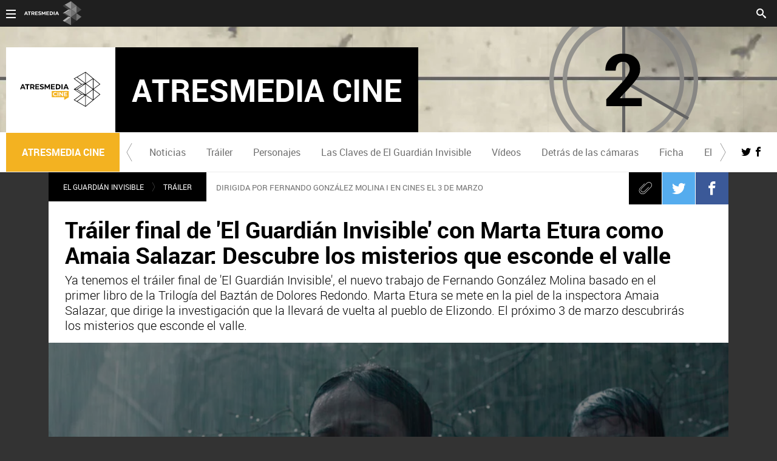

--- FILE ---
content_type: text/html; charset=UTF-8
request_url: https://cine.atresmedia.com/peliculas/el-guardian-invisible/trailer/trailer-final-guardian-invisible-marta-etura-como-amaia-salazar-descubre-misterios-que-esconde-valle_20170102587501df0cf211d2aa1eaff6.html
body_size: 15354
content:
<!DOCTYPE html>
<html lang="es" prefix="og: http://ogp.me/ns#" fb: http://ogp.me/ns/fb# article: http://ogp.me/ns/article#">
<head>



<meta charset="UTF-8"/>
<title>Tráiler final de &#39;El Guardián Invisible&#39; con Marta Etura como Amaia Salazar: Descubre los misterios que esconde el valle  | ATRESMEDIA CINE</title>
<meta name="title" content="Tráiler final de &#39;El Guardián Invisible&#39; con Marta Etura como Amaia Salazar: Descubre los misterios que esconde el valle  | ATRESMEDIA CINE"> 
<meta name="description" content="Ya tenemos el tráiler final de &#39;El Guardián Invisible&#39;, el nuevo trabajo de Fernando González Molina basado en el primer libro de la Trilogía del Baztán de Dolores Redondo. Marta Etura se mete en la piel de Amaia Salazar. La inspectora tendrá que resolver el caso. Tiene disciplina, conocimiento, pero sobre todo tiene instinto. Tendrá que volver al origen para poder ver las cosas con claridad. El próximo 3 de marzo descubrirás los misterios que esconde el valle. "/>
<link rel="canonical" href="https://cine.atresmedia.com/peliculas/el-guardian-invisible/trailer/trailer-final-guardian-invisible-marta-etura-como-amaia-salazar-descubre-misterios-que-esconde-valle_20170102587501df0cf211d2aa1eaff6.html" >
<link rel="amphtml" href="https://amp-cine.atresmedia.com/peliculas/el-guardian-invisible/trailer/trailer-final-guardian-invisible-marta-etura-como-amaia-salazar-descubre-misterios-que-esconde-valle_20170102587501df0cf211d2aa1eaff6.html"/>
<meta name="robots" content="index, follow, max-image-preview:large" />
<meta name="DC.date.issued" content="2017-01-02T11:03:22+01:00"/>
<meta name="date" content="2017-01-02T11:03:22+01:00"/>
<meta property="article:modified_time" content="2017-01-02T11:03:22+01:00"/>
<meta property="article:published_time" content="2017-01-02T11:03:22+01:00"/>
<meta property="article:publisher" content="https://www.facebook.com/Atresmediacine" />
<meta property="og:type" content="article" />
<meta property="og:title" content="Tráiler final de &#39;El Guardián Invisible&#39; con Marta Etura como Amaia Salazar: Descubre los misterios que esconde el valle "/>	
<meta property="og:description" content="Ya tenemos el tráiler final de &#39;El Guardián Invisible&#39;, el nuevo trabajo de Fernando González Molina basado en el primer libro de la Trilogía del Baztán de Dolores Redondo. Marta Etura se mete en la piel de Amaia Salazar. La inspectora tendrá que resolver el caso. Tiene disciplina, conocimiento, pero sobre todo tiene instinto. Tendrá que volver al origen para poder ver las cosas con claridad. El próximo 3 de marzo descubrirás los misterios que esconde el valle. "/>
<meta property="og:url" content="https://cine.atresmedia.com/peliculas/el-guardian-invisible/trailer/trailer-final-guardian-invisible-marta-etura-como-amaia-salazar-descubre-misterios-que-esconde-valle_20170102587501df0cf211d2aa1eaff6.html"/>
<meta property="og:image" content="https://fotografias-cine.atresmedia.com/clipping/cmsimages02/2017/01/02/3F4F3028-E305-4220-8DFB-3216087EE9A2/69.jpg"/>
<meta property="og:image:type" content="image/jpeg" />
<meta property="og:image:width" content="1280" />
<meta property="og:image:height" content="720" />
<meta property="og:locale" content="es_ES" />
<meta property="og:site_name" content="AtresMediaCine"/>
<meta name="twitter:card" content="summary_large_image">
<meta name="twitter:image" content="https://fotografias-cine.atresmedia.com/clipping/cmsimages02/2017/01/02/3F4F3028-E305-4220-8DFB-3216087EE9A2/69.jpg" />
<meta name="twitter:site" content="atresmediacine">
<meta property="article:section" content="Películas "/>
<meta property="article:tag" content="Manolo Solo"/>
<meta property="article:tag" content="Carlos Librado"/>
<meta property="article:tag" content="Making of"/>
<meta property="article:tag" content="Entrevista"/>
<meta property="article:tag" content="Miquel Fernández"/>
<meta property="article:tag" content="Mikel Losada"/>
<meta property="article:tag" content="El guardián invisible"/>
<meta property="article:tag" content="Nené"/>
<meta property="article:tag" content="Pedro Casablanc"/>
<meta property="article:tag" content="best seller"/>
<meta property="article:tag" content="paco tous"/>
<meta property="article:tag" content="Marta Etura"/>
<meta property="article:tag" content="thriller"/>
<meta property="article:tag" content="Dolores Redondo"/>
<meta property="article:tag" content="Patricia López"/>
<meta property="article:tag" content="clip de la película"/>
<meta property="article:tag" content="Especiales"/>
<meta property="article:tag" content="La trilogía del Baztán"/>
<meta property="article:tag" content="exclusivo"/>
<meta property="article:tag" content="Ramón Barea"/>
<meta property="article:tag" content="Susi Sánchez"/>
<meta property="article:tag" content="Francesc Orella"/>
<meta property="article:tag" content="Vídeos"/>
<meta property="article:tag" content="Quique Gago"/>
<meta property="article:tag" content="Elvira Mínguez"/>
<meta property="article:tag" content="Itziar Aizpuru"/>
<meta property="article:tag" content="Fernando González Molina"/>
<meta property="article:tag" content="Madrid"/>
<meta property="article:tag" content="Navarra"/>
<meta http-equiv="X-UA-Compatible" content="IE=edge,chrome=1"/>
<meta name="pageRender" content="Tue Jul 06 12:40:31 CEST 2021"/>
<meta name="viewport" content="width=device-width, initial-scale=1"/>
<!-- Metadatos métricas -->
<meta name="serie-programa" content=""/>
<meta name="tipo-contenido" content="Entretenimiento"/>
<meta name="lang" content="es">
<meta name="organization" content="AtresMediaCine" />
<!-- <meta http-equiv="Refresh" content="900"> -->
<script type="text/javascript"> 
	 setInterval(function() {
	   window.location.reload(); 
	 }, 900*1000);
</script>

<meta name="theme-color" content="#ff5300">

<!-- Carga de Favicon -->
<link rel="apple-touch-icon" sizes="57x57" href="/public/img/verticales/atresmedia_cine/apple-touch-icon-57x57.png">
<link rel="apple-touch-icon" sizes="60x60" href="/public/img/verticales/atresmedia_cine/apple-touch-icon-60x60.png">
<link rel="apple-touch-icon" sizes="72x72" href="/public/img/verticales/atresmedia_cine/apple-touch-icon-72x72.png">
<link rel="apple-touch-icon" sizes="76x76" href="/public/img/verticales/atresmedia_cine/apple-touch-icon-76x76.png">
<link rel="apple-touch-icon" sizes="114x114" href="/public/img/verticales/atresmedia_cine/apple-touch-icon-114x114.png">
<link rel="apple-touch-icon" sizes="120x120" href="/public/img/verticales/atresmedia_cine/apple-touch-icon-120x120.png">
<link rel="apple-touch-icon" sizes="144x144" href="/public/img/verticales/atresmedia_cine/apple-touch-icon-144x144.png">
<link rel="apple-touch-icon" sizes="152x152" href="/public/img/verticales/atresmedia_cine/apple-touch-icon-152x152.png">
<link rel="apple-touch-icon" sizes="180x180" href="/public/img/verticales/atresmedia_cine/apple-touch-icon-180x180.png">
<link rel="icon" type="image/png" href="/public/img/verticales/atresmedia_cine/favicon-32x32.png" sizes="32x32">
<link rel="icon" type="image/png" href="/public/img/verticales/atresmedia_cine/android-chrome-192x192.png" sizes="192x192">
<link rel="icon" type="image/png" href="/public/img/verticales/atresmedia_cine/favicon-96x96.png" sizes="96x96">
<link rel="icon" type="image/png" href="/public/img/verticales/atresmedia_cine/favicon-16x16.png" sizes="16x16">
<link rel="mask-icon" href="/public/img/verticales/atresmedia_cine/safari-pinned-tab.svg" color="#5bbad5">
<link rel="shortcut icon" href="/public/img/verticales/atresmedia_cine/favicon.ico">
<meta name="msapplication-TileImage" content="/mstile-144x144.png">

<!--TAGS VERIFICADORES-->
<meta name="google-site-verification" content="VLHfX-MQZKK3w-THWLc2fLxK0IIlf2eIOkOII6MWiNc" />
<meta name="google-site-verification" content="dfHMbNaDP-zKnX3ZZQzhHTHYAZLeT9mRhNzouOvf7fA" />
<meta name="y_key" content="8f9e10c7bca1e10c" />
<meta name="msvalidate.01" content="DDBC2D36D801A1BEEF59505F4B1610AF" />
<meta name="alexaVerifyID" content="dxokSiRchRiSVONySe4tHAeoWQc" />

<meta name="site-name" content="AtresMediaCine"/>
<meta name="tipo-pagina" content="contenido"/>
<meta name="error" content="false" />
<script type="application/ld+json">
{
	"@context": "https://schema.org",
	"@type": "NewsArticle",
	"mainEntityOfPage": {
		"@type": "WebPage",
		"@id": "https:\/\/cine.atresmedia.com\/peliculas\/el-guardian-invisible\/trailer\/trailer-final-guardian-invisible-marta-etura-como-amaia-salazar-descubre-misterios-que-esconde-valle_20170102587501df0cf211d2aa1eaff6.html"},
	"url": "https:\/\/cine.atresmedia.com\/peliculas\/el-guardian-invisible\/trailer\/trailer-final-guardian-invisible-marta-etura-como-amaia-salazar-descubre-misterios-que-esconde-valle_20170102587501df0cf211d2aa1eaff6.html",
	"headline": "Tráiler final de 'El Guardián Invisible' con Marta Etura como Amaia Salazar: Descubre los misterios que escond",
	"alternativeHeadline": "Tráiler final de &#39;El Guardián Invisible&#39; con Marta Etura como Amaia Salazar: Descubre los misterios que esconde el valle ",
	"description": "Ya tenemos el tráiler final de &#39;El Guardián Invisible&#39;, el nuevo trabajo de Fernando González Molina basado en el primer libro de la Trilogía del Baztán de Dolores Redondo. Marta Etura se mete en la piel de Amaia Salazar. La inspectora tendrá que resolver el caso. Tiene disciplina, conocimiento, pero sobre todo tiene instinto. Tendrá que volver al origen para poder ver las cosas con claridad. El próximo 3 de marzo descubrirás los misterios que esconde el valle. ",
	"articleBody": "El director de la exitosa adaptación &#39;Palmeras en la Nieve&#39;, Fernando González Molina, vuelve a dar vida en la gran pantalla a un esperado éxito literario: la Trilogía del Baztán de Dolores Redondo. &#39;El Guardián Invisible&#39; cuenta con un reparto encabezado por Marta Etura, Elvira Mínguez, Carlos Librado, Francesc Orella, Itziar Aizpuru, Benn Northover, Patricia López, Mikel Losada, Miquel Fernández, Quique Gago, Pedro Casablanc, Paco Tous, Ramón Barea, Manolo Solo, Colin McFarlane y Susi Sánchez. En este tráiler final un halo de misterio envuelve a Marta Etura y la familia Salazar. La película es una producción de Atresmedia Cine, Nostromo Pictures y El Guardián Invisible AIE en coproducción con Nadcon y con la participación de Atresmedia y llegará a los cines españoles el 3 de marzo de 2017 de la mano de DeAPlaneta. ASÍ ES &#39;EL GUARDIÁN INVISIBLE&#39; En los márgenes del río Baztán, en el valle de Navarra, aparece el cuerpo desnudo de una adolescente en una circunstancia que lo relaciona con un asesinato ocurrido un mes atrás... La inspectora Amaia Salazar dirige la investigación que la llevará de vuelta al pueblo de Elizondo, donde ella creció y del que ha tratado de huir toda su vida. Enfrentada con las complicadas derivaciones del caso y sus propios fantasmas, la investigación de Amaia es una carrera contrarreloj para dar con un implacable asesino, en una tierra fértil en supersticiones y brujería...",
  	"datePublished": "2017-01-02T11:03:22+01:00",
  	"dateModified": "2017-01-02T11:03:22+01:00",
		"articleSection":{
    	"@list":[
            "El Guardián Invisible ",
            "Tráiler"]},
	"keywords": [
		"Manolo Solo",
		"Carlos Librado",
		"Making of",
		"Entrevista",
		"Miquel Fernández",
		"Mikel Losada",
		"El guardián invisible",
		"Nené",
		"Pedro Casablanc",
		"best seller",
		"paco tous",
		"Marta Etura",
		"thriller",
		"Dolores Redondo",
		"Patricia López",
		"clip de la película",
		"Especiales",
		"La trilogía del Baztán",
		"exclusivo",
		"Ramón Barea",
		"Susi Sánchez",
		"Francesc Orella",
		"Vídeos",
		"Quique Gago",
		"Elvira Mínguez",
		"Itziar Aizpuru",
		"Fernando González Molina",
		"Madrid",
   		"Navarra"],
   	"publisher": {
	    "@type": "Organization",	    
		"name":"AtresMediaCine",
		"sameAs":[
				"https://www.facebook.com/Atresmediacine/",
				"https://twitter.com/atresmediacine",
				"https://www.youtube.com/playlist?list=PLe9cEKbY_T6TQyIyZSYMomM7dcUmBlHTy"],
		"logo": {
			"@type": "ImageObject",
			"url": "http:\/\/cine.atresmedia.com\/public\/img\/atresmedia_cine-amp.png",
				"width": 600,
				"height": 60
			}
  	},
  	"author": {
			"@type": "Person",
			"name": "Atresmedia Cine I @atresmediacine"
  	},
		"video": {
			"@type": "VideoObject",
			"name": "Tráiler final de &#39;El Guardián Invisible&#39; con Marta Etura como Amaia Salazar: Descubre los misterios que esconde el valle ",
			"description": "Ya tenemos el tráiler final de &#39;El Guardián Invisible&#39;, el nuevo trabajo de Fernando González Molina basado en el primer libro de la Trilogía del Baztán de Dolores Redondo. Marta Etura se mete en la piel de Amaia Salazar. La inspectora tendrá que resolver el caso. Tiene disciplina, conocimiento, pero sobre todo tiene instinto. Tendrá que volver al origen para poder ver las cosas con claridad. El próximo 3 de marzo descubrirás los misterios que esconde el valle. ",
			"thumbnailUrl": "https:\/\/fotografias-cine.atresmedia.com\/clipping\/cmsimages02\/2017\/01\/02\/3F4F3028-E305-4220-8DFB-3216087EE9A2\/69.jpg",
			"uploadDate": "2017-01-02T11:03:22+01:00",
			"duration": "PT141.184000S",
			"publisher": {
			"@type": "Organization",
				"name": "AtresMediaCine",
				"logo": {
					"@type": "ImageObject",
			  		"url": "http:\/\/cine.atresmedia.com\/public\/img\/atresmedia_cine-amp.png",
			      	"width": 600,
					"height": 60
				}
			},
			"contentUrl": "https:\/\/dpvclip.antena3.com\/\/mp_series1\/2017\/01\/02\/01005.mp4",
			"embedUrl": "https:\/\/cine.atresmedia.com\/embed\/trailer-final-guardian-invisible-marta-etura-como-amaia-salazar-descubre-misterios-que-esconde-valle\/video\/24\/2017\/01\/02\/587501db7ed1a82e130d159d"
		},
	 	"image": {
	    	"@type": "ImageObject",
	    	"url": "https:\/\/fotografias-cine.atresmedia.com\/clipping\/cmsimages02\/2017\/01\/02\/3F4F3028-E305-4220-8DFB-3216087EE9A2\/69.jpg",
	      	"width": 1280,
	      	"height": 720
	  	},
    "speakable":{
        "@type":"SpeakableSpecification",
        "xpath":[
            "/html/head/title",
            "/html/head/meta[@name='description']/@content"
         ]
    }
}
</script>

<script type="application/ld+json">
{
  "@context": "http://schema.org",
  "@type": "BreadcrumbList",
    "itemListElement": [
	{
	    "@type": "ListItem",
	    "position": 1,
	    "name": "Atresmedia Cine",
	    "item": "https:\/\/cine.atresmedia.com\/"
	},
	{
	    "@type": "ListItem",
	    "position": 2,
	    "name": "Películas ",
	    "item": "https:\/\/cine.atresmedia.com\/peliculas\/"
	},
	{
	    "@type": "ListItem",
	    "position": 3,
	    "name": "El Guardián Invisible ",
	    "item": "https:\/\/cine.atresmedia.com\/peliculas\/el-guardian-invisible\/"
	},
	{
	    "@type": "ListItem",
	    "position": 4,
	    "name": "Tráiler",
	    "item": "https:\/\/cine.atresmedia.com\/peliculas\/el-guardian-invisible\/trailer\/"
	},
  	{
  		"@type": "ListItem",
	    "position": 5,
	    "name": "Tráiler final de &#39;El Guardián Invisible&#39; con Marta Etura como Amaia Salazar: Descubre los misterios que esconde el valle ",
	    "item": "https:\/\/cine.atresmedia.com\/peliculas\/el-guardian-invisible\/trailer\/trailer-final-guardian-invisible-marta-etura-como-amaia-salazar-descubre-misterios-que-esconde-valle_20170102587501df0cf211d2aa1eaff6.html"
  	}]
}
</script>
<script type="application/ld+json">
{
	"@context":"https://schema.org",
	"@type":"NewsMediaOrganization",
	"url":"https:\/\/cine.atresmedia.com\/",
	"name":"AtresMediaCine",
	"sameAs":[
		"https://www.facebook.com/Atresmediacine/",
		"https://twitter.com/atresmediacine",
		"https://www.youtube.com/user/atresmediacine"],
	"ethicsPolicy":"https:\/\/cine.atresmedia.com\/public\/legal\/politica-proteccion-datos-privacidad.html",
	"legalName":"Atresmedia Corporación de Medios de Comunicación, S.A.",
	"address":"Isla Graciosa 13",
	"foundingLocation":"Madrid"
}  
</script>

<script type="application/ld+json">[
   {
      "@context": "https://schema.org/",
      "@type": "SiteNavigationElement",
       "url": "https:\/\/cine.atresmedia.com\/peliculas\/el-guardian-invisible\/noticias",
      "name": "Noticias"
  	},
   {
      "@context": "https://schema.org/",
      "@type": "SiteNavigationElement",
       "url": "https:\/\/cine.atresmedia.com\/peliculas\/el-guardian-invisible\/trailer",
      "name": "Tráiler"
  	},
   {
      "@context": "https://schema.org/",
      "@type": "SiteNavigationElement",
       "url": "https:\/\/cine.atresmedia.com\/peliculas\/el-guardian-invisible\/personajes",
      "name": "Personajes"
  	},
   {
      "@context": "https://schema.org/",
      "@type": "SiteNavigationElement",
       "url": "https:\/\/cine.atresmedia.com\/peliculas\/el-guardian-invisible\/claves-de-el-guardian-invisible",
      "name": "Las Claves de El Guardián Invisible "
  	},
   {
      "@context": "https://schema.org/",
      "@type": "SiteNavigationElement",
       "url": "https:\/\/cine.atresmedia.com\/peliculas\/el-guardian-invisible\/videos",
      "name": "Vídeos"
  	},
   {
      "@context": "https://schema.org/",
      "@type": "SiteNavigationElement",
       "url": "https:\/\/cine.atresmedia.com\/peliculas\/el-guardian-invisible\/detras-de-las-camaras",
      "name": "Detrás de las cámaras"
  	},
   {
      "@context": "https://schema.org/",
      "@type": "SiteNavigationElement",
       "url": "https:\/\/cine.atresmedia.com\/peliculas\/el-guardian-invisible\/ficha",
      "name": "Ficha"
  	},
   {
      "@context": "https://schema.org/",
      "@type": "SiteNavigationElement",
       "url": "https:\/\/cine.atresmedia.com\/peliculas\/el-guardian-invisible",
      "name": "El Guardián Invisible "
  	}]
</script>
<link rel="stylesheet" href="https://static-cine.atresmedia.com/css/style2.css">
<link rel="stylesheet" href="https://static-cine.atresmedia.com/css/v_atresmedia_cine/skin2.css">
<script type="text/javascript">
	var staticDomain = 'https://static-cine.atresmedia.com/';	
	var comunidadDomain = 'https://comunidad.atresmediacine.com/';
	var jsDomain = 'https://cdnjs.atresmedia.com/atresmedia-js/latest/';
	var cmpLoadCallbacks = [];
	window.SITE_ID = 81327;
  	window.PAGE_ID = 0;
	document.domain = 'atresmedia.com';
	
</script>
<!-- pageview_candidate -->

<script src="https://tv.sibbo.net/v2/clients/atresmedia/pro/sibbo-cmp-core.js" charset="utf-8"></script>

<div class="sas-container" data-format="35214"></div>
	
<div class="sas-container" data-format="43352"></div>
  <script>if(window){let w=function(n){window.jQueryCallbacks.push(n)};var i=w;window.jQueryCallbacks=[],window.$=function(n){return typeof n=="function"&&w(n),{ready:w}},window.jQuery=window.$,window.$.ajax=function(...n){w(()=>window.$.ajax(...n))}}
</script>
  
<script type="module" src="https://cdnjs.atresmedia.com/load/webapp/www-entries/main.Bb7-Y4xk8M9YG2yI.js" defer></script>
<script type="module" src="https://cdnjs.atresmedia.com/load/webapp/www-entries/no-site.C8fh56_7Y7Be6u8E.js" defer></script>
  

<!-- DTM  *** new -->
<script src="//assets.adobedtm.com/f3257b54648f/0a102682e791/launch-a7548e537628.min.js" async></script>



<script>
	var sp = "695085,696942,697510,710342";
</script>
	<script>
		$.ajax({
	  		url: "https://hits-cine.atresmedia.com/cine//587501df0cf211d2aa1eaff6/2/"+sp+"/",
	  		dataType: "jsonp"
		});
	</script>
</head>


<body class="verticales  pagina-interior   peliculas el-guardian-invisible trailer">

<header class="header-principal header-verticales">
    <!-- Animations and background -->
    <div class="background-animated"></div>
    
    <nav class="navbar container row navbar-default" role="navigation">
     
        <div class="navbar-header" >
            <img loading="lazy" class="logo-atresmedia" src="/public/img/atresmedia-television.svg" alt="Atresmedia" width="100" itemprop="logo">
            <button type="button" class="navbar-toggle collapsed" role="button" aria-expanded="false">
                <span class="sr-only">Desplegar navegación</span>
                <div class="b-menu"><div class="icon"></div></div>
            </button>
                <h1 class="seccion">
                    <a class="navbar-brand" title="Atresmedia Cine" href="/" itemprop="url">
                        <img loading="lazy" src="/public/img/verticales/atresmedia_cine/atresmedia_cine.svg" alt="" itemprop="logo">
                        <span>Atresmedia Cine</span>
                    </a>
                </h1>
        </div><!-- navbar-header -->
        <div class="box-menu" role="menu">
            <div class="menu">
                 
                 <ul class="nav navbar-nav nav-tertiary">
    <li class="search">
         
    <form class="navbar-form" method="get" action="/buscador-site/index.html">
        <input id="search" class="input-text" type="text" name="q" value="" placeholder="Buscar..." />
        <label for="search"><span class="text">Buscar</span><span class="icon-search"></span></label>
        <input class="search-button" type="submit" value="Buscar" />       
    </form>
    </li>
    <li class="login" data-mod="a3mod_login" data-theme="simple"></li>
</ul>
                 
               <div class="nav navbar-nav channels" role="menubar"> <div class="container row"> <a href="#" class="dropdown-toggle tit" data-toggle="dropdown" aria-expanded="false"> <div class="b-menu"> <div class="icon"></div> </div> <img loading="lazy" id="logo-atresmedia" src="/public/img/grupo-atresmedia.svg" alt="Atresmedia" width="100" /><span class="icon-direction-right"></span> </a> <div class="list-atresmedia" aria-hidden="true" aria-label="submenu"> <h2 role="link">LA RED DE <strong>ATRESMEDIA</strong><span class="icon-direction-left"></span></h2> <div data-mod="channels"> <dl data-mod="tv-radio"> <dt>CANALES TV Y RADIO</dt> <dd><a rel="me" title="Antena 3" href="https://www.antena3.com/" class="antena3" role="menuitem">Antena 3</a></dd> <dd><a rel="me" title="laSexta" href="https://www.lasexta.com/" class="lasexta" role="menuitem">laSexta</a></dd> <dd><a rel="me" title="Neox" href="https://neox.atresmedia.com/" class="neox" role="menuitem">Neox</a></dd> <dd><a rel="me" title="Nova" href="https://nova.atresmedia.com/" class="nova" role="menuitem">Nova</a></dd> <dd><a rel="me" title="Mega" href="https://mega.atresmedia.com/" class="mega" role="menuitem">Mega</a></dd> <dd><a rel="me" title="Atreseries" href="https://atreseries.atresmedia.com/" class="atreseries" role="menuitem">Atreseries</a></dd> <dd><a rel="me" title="Onda Cero" href="https://www.ondacero.es/" class="ondacero" role="menuitem">Onda Cero</a></dd> <dd><a rel="me" title="Europa FM" href="https://www.europafm.com/" class="europafm" role="menuitem">Europa FM</a></dd> <dd><a rel="me" title="Melodía FM" href="https://www.melodia-fm.com/" class="melodiafm" role="menuitem">Melodía FM</a></dd> <dd><a rel="me" title="Atresplayer" href="https://www.atresplayer.com/" class="atresplayer" role="menuitem">Atresplayer</a></dd> <dd><a rel="me" title="Flooxer" href="https://www.flooxer.com/" class="flooxer" role="menuitem">Flooxer</a></dd> </dl> <dl data-mod="verticales"> <dt>VERTICALES</dt> <dd><a rel="me" title="Novamás" href="https://www.antena3.com/novamas/" class="novamas" role="menuitem">Novamás</a></dd> <dd><a rel="me" title="Objetivo tv" href="https://www.antena3.com/objetivotv/" class="objetivo-tv" role="menuitem">Objetivo tv</a></dd> <dd><a rel="me" title="TecnoXplora" href="https://www.lasexta.com/tecnologia-tecnoxplora/" class="tecnoexplora" role="menuitem">TecnoXplora</a></dd> <dd><a rel="me" title="Centímetros Cúblicos" href="https://www.lasexta.com/motor/" class="centimetros-cubicos" role="menuitem">Centímetros Cúblicos</a></dd> <dd><a rel="me" title="Viajestic" href="https://www.lasexta.com/viajestic/" class="viajestic" role="menuitem">Viajestic</a></dd> <dd><a rel="me" title="Neox Kidz" href="https://www.neoxkidz.com/" class="neox-kidz" role="menuitem">Neox Kidz</a></dd> <dd><a rel="me" title="Crea Lectura" href="https://compromiso.atresmedia.com/crea-lectura/" class="crea-lectura" role="menuitem">Crea Lectura</a></dd> <dd><a rel="me" title="Flooxer Now" href="https://www.flooxernow.com/" class="flooxer-now" role="menuitem">Flooxer Now</a></dd> <dd><a rel="me" title="Hablando en Plata" href="https://www.hablandoenplata.es/" class="hablandoenplata" role="menuitem">Hablando en Plata</a></dd> <dd><a rel="me" title="AhoraQuéLeo" href="https://www.lasexta.com/ahoraqueleo/" class="ahoraqueleo" role="menuitem">AhoraQuéLeo</a></dd> <dd><a rel="me" title="AhoraQuéSerie" href="https://www.lasexta.com/series/" class="ahoraqueserie" role="menuitem">AhoraQuéSerie</a></dd> </dl> <dl data-mod="corp"> <dt>CORPORATIVOS Y MÁS</dt> <dd><a rel="me" title="Área Corporativa" href="https://www.atresmedia.com/" class="corporativa" role="menuitem">Área Corporativa</a></dd> <dd><a rel="me" title="Accionistas e Inversores" href="https://www.atresmediacorporacion.com/" class="accionistas" role="menuitem">Accionistas e Inversores</a></dd> <dd><a rel="me" title="Atresmedia Publicidad" href="https://www.atresmediapublicidad.com/" class="a3-publicidad" role="menuitem">Atresmedia Publicidad</a></dd> <dd><a rel="me" title="Ventas Internacionales" href="https://international-sales-atresmedia.com/" class="ventas-internacionales" role="menuitem">Ventas Internacionales</a></dd> <dd><a rel="me" title="Oficina de Prensa" href="https://www.atresmedia.com/prensa/" class="oficina-prensa" role="menuitem">Oficina de Prensa</a></dd> <dd><a rel="me" title="Atresmedia Cine" href="https://cine.atresmedia.com/" class="a3-cine" role="menuitem">Atresmedia Cine</a></dd> <dd><a rel="me" title="Ponle Freno" href="https://compromiso.atresmedia.com/ponlefreno/" class="ponle-freno" role="menuitem">Ponle Freno</a></dd> <dd><a rel="me" title="Fundación Atresmedia" href="https://fundacion.atresmedia.com/" class="fundacion" role="menuitem">Fundación Atresmedia</a></dd> <dd><a rel="me" title="Objetivo Bienestar" href="https://www.atresmedia.com/objetivo-bienestar/" class="objetivo-bienestar" role="menuitem">Objetivo Bienestar</a></dd> <dd><a rel="me" title="Objetivo Bienestar Junior" href="https://www.atresmedia.com/objetivo-bienestar/junior/" class="objetivo-bienestar-j" role="menuitem">Objetivo Bienestar Junior</a></dd> <dd><a rel="me" title="Crea Cultura" href="https://compromiso.atresmedia.com/crea-cultura/" class="crea-cultura" role="menuitem">Crea Cultura</a></dd> <dd><a rel="me" title="Constantes y Vitales" href="https://www.lasexta.com/constantes-vitales/" class="constantes-vitales" role="menuitem">Constantes y Vitales</a></dd> <dd><a rel="me" title="Tolerancia Cero" href="https://compromiso.atresmedia.com/tolerancia-cero/" class="tolerancia-cero" role="menuitem">Tolerancia Cero</a></dd> <dd><a rel="me" title="Hazte Eco" href="https://compromiso.atresmedia.com/hazte-eco/" class="hazte-eco" role="menuitem">Hazte Eco</a></dd> <dd><a rel="me" title="Levanta la Cabeza" href="https://compromiso.atresmedia.com/levanta-la-cabeza/" class="levanta-la-cabeza" role="menuitem">Levanta la Cabeza</a></dd> <dd><a rel="me" title="Atresmedia Xperience" href="https://www.atresmedia.com/xperience-tour/" class="atresmedia-xperience" role="menuitem">Atresmedia Xperience</a></dd></dl></div></div></div></div>      
              
                 
            </div>
        </div> <!-- global-menu -->
    </nav>   
</header>
	    	
	<main>

	<div class="sas-container" data-format="35213"></div>
			<article class="module-interior" data-mod="atresmedia_module_interior">
	<section class="container-fluid">

<script type="application/ld+json">[
   {
      "@context": "https://schema.org/",
      "@type": "SiteNavigationElement",
       "url": "https://cine.atresmedia.com/peliculas/el-guardian-invisible/noticias",
      "name": "Noticias"
  	},
   {
      "@context": "https://schema.org/",
      "@type": "SiteNavigationElement",
       "url": "https://cine.atresmedia.com/peliculas/el-guardian-invisible/trailer",
      "name": "Tráiler"
  	},
   {
      "@context": "https://schema.org/",
      "@type": "SiteNavigationElement",
       "url": "https://cine.atresmedia.com/peliculas/el-guardian-invisible/personajes",
      "name": "Personajes"
  	},
   {
      "@context": "https://schema.org/",
      "@type": "SiteNavigationElement",
       "url": "https://cine.atresmedia.com/peliculas/el-guardian-invisible/claves-de-el-guardian-invisible",
      "name": "Las Claves de El Guardián Invisible "
  	},
   {
      "@context": "https://schema.org/",
      "@type": "SiteNavigationElement",
       "url": "https://cine.atresmedia.com/peliculas/el-guardian-invisible/videos",
      "name": "Vídeos"
  	},
   {
      "@context": "https://schema.org/",
      "@type": "SiteNavigationElement",
       "url": "https://cine.atresmedia.com/peliculas/el-guardian-invisible/detras-de-las-camaras",
      "name": "Detrás de las cámaras"
  	},
   {
      "@context": "https://schema.org/",
      "@type": "SiteNavigationElement",
       "url": "https://cine.atresmedia.com/peliculas/el-guardian-invisible/ficha",
      "name": "Ficha"
  	},
   {
      "@context": "https://schema.org/",
      "@type": "SiteNavigationElement",
       "url": "https://cine.atresmedia.com/peliculas/el-guardian-invisible",
      "name": "El Guardián Invisible "
  	}]
</script>
<section class="mod-menu-verticales">
    <section class="container row">
        <div class="col-xs-12 col-sm-12 col-md-12 col-lg-12">
         
            <div class="mod-menu seccion-vertical" aria-label="menú programas">
            	<div class="wrap-seccion-2">
	                <h1 class="seccion">
	                    <a class="navbar-brand" title="Atresmedia Cine" href="/" itemprop="url">
			                <img src="/public/img/verticales/atresmedia_cine/atresmedia_cine.svg" alt="" itemprop="logo">
			                <span>Atresmedia Cine</span>
			            </a>
	                </h1>
                </div>
                <div class="menu-carrusel">
                    <a href="#" class="icon-flecha-izq" role="button"></a>
                    <a href="#" class="icon-flecha-dcha" role="button"></a>
                     
                    <div class="contenedor-menu" role="menubar">
                        <ul>
				        			<li class="" role="menuitem">
				        				<a href="https://cine.atresmedia.com/peliculas/el-guardian-invisible/noticias"  title="Noticias">Noticias</a>
				        			</li>
				        			<li class="" role="menuitem">
				        				<a href="https://cine.atresmedia.com/peliculas/el-guardian-invisible/trailer"  title="Tráiler">Tráiler</a>
				        			</li>
				        			<li class="" role="menuitem">
				        				<a href="https://cine.atresmedia.com/peliculas/el-guardian-invisible/personajes"  title="Personajes">Personajes</a>
				        			</li>
				        			<li class="" role="menuitem">
				        				<a href="https://cine.atresmedia.com/peliculas/el-guardian-invisible/claves-de-el-guardian-invisible"  title="Las Claves de El Guardián Invisible ">Las Claves de El Guardián Invisible </a>
				        			</li>
				        			<li class="" role="menuitem">
				        				<a href="https://cine.atresmedia.com/peliculas/el-guardian-invisible/videos"  title="Vídeos">Vídeos</a>
				        			</li>
				        			<li class="" role="menuitem">
				        				<a href="https://cine.atresmedia.com/peliculas/el-guardian-invisible/detras-de-las-camaras"  title="Detrás de las cámaras">Detrás de las cámaras</a>
				        			</li>
				        			<li class="" role="menuitem">
				        				<a href="https://cine.atresmedia.com/peliculas/el-guardian-invisible/ficha"  title="Ficha">Ficha</a>
				        			</li>
				        			<li class="" role="menuitem">
				        				<a href="https://cine.atresmedia.com/peliculas/el-guardian-invisible"  title="El Guardián Invisible ">El Guardián Invisible </a>
				        			</li>
                        </ul>
                    </div>
                     
                </div>
                <ul class="menu-share">
                    <li><a rel="author" class="icon-twitter" href="https://twitter.com/atresmediacine" target="_blank" title="Programa en Twitter"></a></li>
                    <li><a rel="author" class="icon-facebook" href="https://www.facebook.com/Atresmediacine/" target="_blank" title="Programa en Facebook"></a></li>
                </ul>
            </div>
                 
        </div>
    </section>
</section>
	<section class="container row">
	<div class="col-xs-12 col-sm-12 col-md-12 col-lg-12 interior-12">
<nav class="breadcrumb" role="navigation">
	<ul data-mod="breadcrumb">	
				        <li><a title="El Guardián Invisible " href="https://cine.atresmedia.com/peliculas/el-guardian-invisible/">El Guardián Invisible </a></li>
		        <li><a title="Tráiler" href="https://cine.atresmedia.com/peliculas/el-guardian-invisible/trailer/">Tráiler</a></li>
	</ul>
</nav><p class="antetitulo" lang="es">DIRIGIDA POR FERNANDO GONZÁLEZ MOLINA I EN CINES EL 3 DE MARZO </p>
 
<!-- header artículo -->
<header>
	<!-- Redes sociales -->


	

<div class="tools-rrss">
    <ul>
        <li><a class="icon-clip" href="#"><span>Clip</span></a></li>
        <li>
        	<a class="icon-twitter" href="https://twitter.com/intent/tweet?original_referer=https://cine.atresmedia.com/peliculas/el-guardian-invisible/trailer/trailer-final-guardian-invisible-marta-etura-como-amaia-salazar-descubre-misterios-que-esconde-valle_20170102587501df0cf211d2aa1eaff6.html&text=Tr%C3%A1iler%20final%20de%20'El%20Guardi%C3%A1n%20Invisible'%20con%20Marta%20Etura%20como%20Amaia%20Salazar%3A%20Descubre%20los%20misterios%20que%20esconde%20el%20valle%20&url=https://cine.atresmedia.com/peliculas/el-guardian-invisible/trailer/trailer-final-guardian-invisible-marta-etura-como-amaia-salazar-descubre-misterios-que-esconde-valle_20170102587501df0cf211d2aa1eaff6.html&via=atresmediacine" title="Twitter" target="_blank"><span>Twitter</span></a>
        </li>
        <li>
        	<a class="icon-facebook" href="https://www.facebook.com/dialog/share?app_id=364790352016&href=https://cine.atresmedia.com/peliculas/el-guardian-invisible/trailer/trailer-final-guardian-invisible-marta-etura-como-amaia-salazar-descubre-misterios-que-esconde-valle_20170102587501df0cf211d2aa1eaff6.html" title="Facebook" target="_blank"><span>Facebook</span></a>
        </li>
        <li>
        	<a class="icon-whatsapp" href="whatsapp://send?text=Tráiler final de 'El Guardián Invisible' con Marta Etura como Amaia Salazar: Descubre los misterios que esconde el valle  https://cine.atresmedia.com/peliculas/el-guardian-invisible/trailer/trailer-final-guardian-invisible-marta-etura-como-amaia-salazar-descubre-misterios-que-esconde-valle_20170102587501df0cf211d2aa1eaff6.html"><span>Whatsapp</span></a>
        </li>
    </ul>
</div>
    <p class="antetitulo" lang="es">DIRIGIDA POR FERNANDO GONZÁLEZ MOLINA I EN CINES EL 3 DE MARZO </p>
    <h1 class="title-new">Tráiler final de 'El Guardián Invisible' con Marta Etura como Amaia Salazar: Descubre los misterios que esconde el valle </h1>
    <sumary class="entradilla">
<p>Ya tenemos el tráiler final de 'El Guardián Invisible', el nuevo trabajo de Fernando González Molina basado en el primer libro de la Trilogía del Baztán de Dolores Redondo. Marta Etura se mete en la piel de la inspectora Amaia Salazar, que <span>dirige la investigación que la llevará de vuelta al pueblo de Elizondo.</span> El próximo 3 de marzo descubrirás los misterios que esconde el valle.</p>	</sumary>

	
	<div class="great-element-multimedia">
	    <section class="modVideo a3mod_player" data-mod="a3mod_player" data-model="/json/video/24/2017/01/02/587501db7ed1a82e130d159d.json">
	        <button class="icon link-content" title="" data-mod-elem="icon">
	            <div class="wrap-img" role="banner">
	                <div>
	                    <picture>
	                        <!--[if IE 9]><video style="display: none;"><![endif]-->
	                        <source media="(max-width:520px)" srcset="https://fotografias-cine.atresmedia.com/clipping/cmsimages02/2017/01/02/3F4F3028-E305-4220-8DFB-3216087EE9A2/64.jpg" />
	                        <source media="(max-width:1023px)" srcset="https://fotografias-cine.atresmedia.com/clipping/cmsimages02/2017/01/02/3F4F3028-E305-4220-8DFB-3216087EE9A2/60.jpg" />
	                        <source media="(min-width:1024px)" srcset="https://fotografias-cine.atresmedia.com/clipping/cmsimages02/2017/01/02/3F4F3028-E305-4220-8DFB-3216087EE9A2/58.jpg" />
	                        <!--[if IE 9]></video><![endif]-->
								<img loading="lazy" src="https://fotografias-cine.atresmedia.com/clipping/cmsimages02/2017/01/02/3F4F3028-E305-4220-8DFB-3216087EE9A2/58.jpg" alt="Trailer final de El Guardián Invisible " title="Trailer final de El Guardián Invisible " />
	                    </picture>
	                </div>
	            </div>
	        </button>
	    </section>
	</div>
</header>
<!-- tools para el artículo -->
<div class="tools-articles">
    <div class="container row">
        <!-- navegación entre artículos -->
        <div class="navigation-articles">
            <nav role="navigation">
              <a class="icon-left-arrow-dk" href="#"></a>
              <a class="icon-right-arrow-dk" href="#"></a>
            </nav>
        </div>
    </div>
</div>
	</div>
	</section>
	<section class="container row">
	<div class="col-xs-12 col-sm-12 col-md-8 col-lg-9">
	<div id="intext" class="articleBody">
<p>El director de la exitosa adaptación 'Palmeras en la Nieve', Fernando González Molina, vuelve a dar vida en la gran pantalla a un esperado éxito literario: la Trilogía del Baztán de Dolores Redondo.</p>
<p>'El Guardián Invisible' cuenta con un reparto encabezado por Marta Etura, Elvira Mínguez, Carlos Librado, Francesc Orella, Itziar Aizpuru, Benn Northover, Patricia López, Mikel Losada, Miquel Fernández, Quique Gago, Pedro Casablanc, Paco Tous, Ramón Barea, Manolo Solo, Colin McFarlane y Susi Sánchez.</p>
<p>En este tráiler final un halo de misterio envuelve a Marta Etura y la familia Salazar. La película es una producción de Atresmedia Cine, Nostromo Pictures y El Guardián Invisible AIE en coproducción con Nadcon y con la participación de Atresmedia y llegará a los cines españoles el 3 de marzo de 2017 de la mano de DeAPlaneta.</p>
<p><span><strong>ASÍ ES 'EL GUARDIÁN INVISIBLE'</strong></span></p>
<p>En los márgenes del río Baztán, en el valle de Navarra, aparece el cuerpo desnudo de una adolescente en una circunstancia que lo relaciona con un asesinato ocurrido un mes atrás...</p>
<p>La inspectora Amaia Salazar dirige la investigación que la llevará de vuelta al pueblo de Elizondo, donde ella creció y del que ha tratado de huir toda su vida.</p>
<p>Enfrentada con las complicadas derivaciones del caso y sus propios fantasmas, la investigación de Amaia es una carrera contrarreloj para dar con un implacable asesino, en una tierra fértil en supersticiones y brujería...</p>	</div>
	


	

<div class="tools-rrss">
    <ul>
        <li><a class="icon-clip" href="#"><span>Clip</span></a></li>
        <li>
        	<a class="icon-twitter" href="https://twitter.com/intent/tweet?original_referer=https://cine.atresmedia.com/peliculas/el-guardian-invisible/trailer/trailer-final-guardian-invisible-marta-etura-como-amaia-salazar-descubre-misterios-que-esconde-valle_20170102587501df0cf211d2aa1eaff6.html&text=Tr%C3%A1iler%20final%20de%20'El%20Guardi%C3%A1n%20Invisible'%20con%20Marta%20Etura%20como%20Amaia%20Salazar%3A%20Descubre%20los%20misterios%20que%20esconde%20el%20valle%20&url=https://cine.atresmedia.com/peliculas/el-guardian-invisible/trailer/trailer-final-guardian-invisible-marta-etura-como-amaia-salazar-descubre-misterios-que-esconde-valle_20170102587501df0cf211d2aa1eaff6.html&via=atresmediacine" title="Twitter" target="_blank"><span>Twitter</span></a>
        </li>
        <li>
        	<a class="icon-facebook" href="https://www.facebook.com/dialog/share?app_id=364790352016&href=https://cine.atresmedia.com/peliculas/el-guardian-invisible/trailer/trailer-final-guardian-invisible-marta-etura-como-amaia-salazar-descubre-misterios-que-esconde-valle_20170102587501df0cf211d2aa1eaff6.html" title="Facebook" target="_blank"><span>Facebook</span></a>
        </li>
        <li>
        	<a class="icon-whatsapp" href="whatsapp://send?text=Tráiler final de 'El Guardián Invisible' con Marta Etura como Amaia Salazar: Descubre los misterios que esconde el valle  https://cine.atresmedia.com/peliculas/el-guardian-invisible/trailer/trailer-final-guardian-invisible-marta-etura-como-amaia-salazar-descubre-misterios-que-esconde-valle_20170102587501df0cf211d2aa1eaff6.html"><span>Whatsapp</span></a>
        </li>
    </ul>
</div>
<div class="firma-autor">
			<div class="autor-autor">Atresmedia Cine I <a href="https://twitter.com/atresmediacine"  target= "_blank" title="Seguir a atresmediacine.com en Twitter">@atresmediacine</a> | Madrid</div>
			<div class="autor-fecha"> | 02/01/2017</div>
</div>
		<div class="related-tags">
            <h3>Tags relacionados</h3>
            <ul class="listado-categorias">
            		<li><a href="/temas/carlos_librado-1" title="Carlos Librado">Carlos Librado</a></li>
            		<li><a href="/temas/manolo_solo-1" title="Manolo Solo">Manolo Solo</a></li>
            		<li><a href="/temas/making_of-1" title="Making of">Making of</a></li>
            		<li><a href="/temas/mikel_losada-1" title="Mikel Losada">Mikel Losada</a></li>
            		<li><a href="/temas/miquel_fernandez-1" title="Miquel Fernández">Miquel Fernández</a></li>
            		<li><a href="/temas/entrevista-1" title="Entrevista">Entrevista</a></li>
            		<li><a href="/temas/el_guardian_invisible-1" title="El guardián invisible">El guardián invisible</a></li>
            		<li><a href="/temas/nene-1" title="Nené">Nené</a></li>
            		<li><a href="/temas/pedro_casablanc-1" title="Pedro Casablanc">Pedro Casablanc</a></li>
            		<li><a href="/temas/marta_etura-1" title="Marta Etura">Marta Etura</a></li>
            		<li><a href="/temas/paco_tous-1" title="paco tous">paco tous</a></li>
            		<li><a href="/temas/best_seller-1" title="best seller">best seller</a></li>
            		<li><a href="/temas/thriller-1" title="thriller">thriller</a></li>
            		<li><a href="/temas/dolores_redondo-1" title="Dolores Redondo">Dolores Redondo</a></li>
            		<li><a href="/temas/patricia_lopez-1" title="Patricia López">Patricia López</a></li>
            		<li><a href="/temas/especiales-1" title="Especiales">Especiales</a></li>
            		<li><a href="/temas/clip_de_la_pelicula-1" title="clip de la película">clip de la película</a></li>
            		<li><a href="/temas/la_trilogia_del_baztan-1" title="La trilogía del Baztán">La trilogía del Baztán</a></li>
            		<li><a href="/temas/exclusivo-1" title="exclusivo">exclusivo</a></li>
            		<li><a href="/temas/ramon_barea-1" title="Ramón Barea">Ramón Barea</a></li>
            		<li><a href="/temas/francesc_orella-1" title="Francesc Orella">Francesc Orella</a></li>
            		<li><a href="/temas/susi_sanchez-1" title="Susi Sánchez">Susi Sánchez</a></li>
            		<li><a href="/temas/elvira_minguez-1" title="Elvira Mínguez">Elvira Mínguez</a></li>
            		<li><a href="/temas/quique_gago-1" title="Quique Gago">Quique Gago</a></li>
            		<li><a href="/temas/videos-1" title="Vídeos">Vídeos</a></li>
            		<li><a href="/temas/itziar_aizpuru-1" title="Itziar Aizpuru">Itziar Aizpuru</a></li>
            		<li><a href="/temas/fernando_gonzalez_molina-1" title="Fernando González Molina">Fernando González Molina</a></li>
            		<li><a href="/temas/navarra-1" title="Navarra">Navarra</a></li>
            		<li><a href="/temas/madrid-1" title="Madrid">Madrid</a></li>
            </ul>
        </div>
	</div>
	<div class="col-xs-12 col-sm-12 col-md-4 col-lg-3">
	<section class="modulo-123">
    	<div class="title-123">
        	<h2 class="name">Los mas vistos</h2>
    	</div>
	    
	    <div class="lista-numero">
	    	<ul class="top-recomendado">
	            	<li class="bloque series">
	            		<a href="https://cine.atresmedia.com/peliculas/el-guardian-invisible/trailer/trailer-final-guardian-invisible-marta-etura-como-amaia-salazar-descubre-misterios-que-esconde-valle_20170102587501df0cf211d2aa1eaff6.html">
	                    	<div class="cifra">
	                        	<p>1</p>
	                    	</div>
	                    	<div class="description">
	                        	<h3>Atresmedia Cine</h3>
	                        	<p>Tráiler final de 'El Guardián Invisible' con Marta Etura como Amaia Salazar: Descubre los misterios que esconde el valle </p>
	                    	</div>
	                	</a>
	            	</li>
	        </ul>
	    </div> 
	</section>
	</div>
	</section>
	<section class="container row">
	<div class="col-xs-12 col-sm-12 col-md-12 col-lg-12 interior-12">
	</div>
	</section>
	</section>
		
		</article>
		
	<div class="container row">
		<div class="adv adv__footer">
			<p class="adv__tag">Publicidad</p>
			<div class="sas-container" data-format="40121"></div>
			<div class="sas-container" data-format="84747"></div>			
		</div>
	</div>
		
	</main>
<footer class="footer">
    <section class="container-fluid">
        <div class="container row">
            <div class="col-xs-12 col-sm-12 col-md-12 col-lg-12" data-mod="channels-footer">
                <div class="logo-footer"><a rel="me" title="ATRESMEDIA" href="https://www.atresmedia.com/" target="_blank">Atresmedia</a></div>
                <ul class="listado-footer" data-mod="channel-list">
                    <li><a rel="me" title="Antena 3 Televisión" href="https://www.antena3.com/" class="antena3">Antena 3</a></li>
                    <li><a rel="me" title="laSexta" href="https://www.lasexta.com/" class="lasexta">laSexta</a></li>
                    <li><a rel="me" title="Neox" href="https://neox.atresmedia.com/" class="neox">Neox</a></li>
                    <li><a rel="me" title="Nova" href="https://nova.atresmedia.com/" class="nova">Nova</a></li>
                    <li><a rel="me" title="Mega" href="https://mega.atresmedia.com/" class="mega">Mega</a></li>
                    <li><a rel="me" title="Atreseries" href="https://atreseries.atresmedia.com/" class="atreseries">Atreseries</a></li>
                    <li><a rel="me" title="Onda Cero" href="https://www.ondacero.es/" class="ondacero">Onda Cero</a></li>
                    <li><a rel="me" title="Europa FM" href="https://www.europafm.com/" class="europafm">Europa FM</a></li>
                    <li><a rel="me" title="Melodía FM" href="https://www.melodia-fm.com/" class="melodiafm">Melodía FM</a></li>
                    <li><a rel="me" title="Atresplayer" href="https://www.atresplayer.com/" class="atresplayer">Atresplayer</a></li>
                    <li><a rel="me" title="Flooxer" href="https://www.atresplayer.com/flooxer/" class="flooxer">Flooxer</a></li>
                </ul>
            </div>
        </div>
    </section>
    <section class="container-fluid">
        <div class="container row">
            <span><img loading="lazy" src="https://www.atresmedia.com/imgs/atresmedialogo.png" alt="Atresmedia Corporación de Medios de Comunicación SA" style="width:0; height:0;"></span>
            <p style="position: absolute; left: -1000px;">Atresmedia Corporación de Medios de Comunicación SA</p>
            <div class="col-xs-12 col-sm-12 col-md-12 col-lg-12">
                <p>© Atresmedia Corporación de Medios de Comunicación, S.A - A. Isla Graciosa 13, 28703, S.S. de los Reyes, Madrid. Reservados todos los derechos</p>
                <ul class="listado-legal" data-mod="legal-list">
                    <li><a rel="nofollow" title="Aviso Legal" href="https://statics.atresmedia.com/sites/assets/legal/legal.html" target="_blank">Aviso legal</a></li>
                    <li><a rel="nofollow" title="Política de privacidad" href="https://statics.atresmedia.com/sites/assets/legal/proteccion.html" target="_blank">Política de privacidad</a></li>
                    <li><a rel="nofollow" title="Política de cookies" href="https://statics.atresmedia.com/sites/assets/legal/politica-de-cookies.html" target="_blank">Política de cookies</a></li>
                    <li><a rel="nofollow" title="Cond. de participación" href="https://statics.atresmedia.com/sites/assets/legal/bases-concursos.html" target="_blank">Cond. de participación</a></li>
                    <li><a rel="nofollow" title="Configuración de privacidad" href="javascript:Didomi.preferences.show()">Configuración de privacidad</a></li>
                    <li><a rel="nofollow" title="Accesibilidad" href="https://statics.atresmedia.com/accesibilidad/assets/Atresmedia_Atresmedia.com_DACC_Provisional.html" target="_blank">Accesibilidad</a></li>
                </ul>
            </div>
        </div>
    </section>
</footer>
<div class="mod-cookies">
    <a title="Cerrar ventana" class="btn-cerrar" href="#"></a>
    <p class="texto">Utilizamos cookies propias y de terceros para mejorar, recoger datos estadísticos y mostrarle publicidad relevante. Si continúa navegando, está aceptando su uso. Puede obtener más información o cambiar la configuración en <a class="politica_cookies" href="https://www.antena3.com/static/html/legal/politica_cookies_atresmedia.pdf" target="_blank">política de cookies.</a></p>
</div></body>
</html>


--- FILE ---
content_type: application/x-javascript;charset=utf-8
request_url: https://smetrics.atresmedia.com/id?d_visid_ver=5.5.0&d_fieldgroup=A&mcorgid=09DCC8AD54D410FF0A4C98A6%40AdobeOrg&mid=91890617739760500518357134209226291985&ts=1770139609955
body_size: -35
content:
{"mid":"91890617739760500518357134209226291985"}

--- FILE ---
content_type: image/svg+xml
request_url: https://static-cine.atresmedia.com/img/logos/logo-mega.svg
body_size: 139
content:
<!-- Generated by IcoMoon.io -->
<svg version="1.1" xmlns="http://www.w3.org/2000/svg" width="111" height="32" viewBox="0 0 111 32">
<title>logo-mega</title>
<path fill="#ab332a" d="M89.508 19.478l3.609-9.029 3.566 9.029h-7.175zM54.135 24.464h-15.061v-5.078h10.9v-6.992h-10.9v-4.846h15.167c-1.516 2.444-2.377 5.333-2.377 8.466v0.088c0 3.143 0.818 5.983 2.271 8.361zM97.46 0.006h-8.544l-5.71 13.413h-15.398v6.237h6.063v3.734c-1.278 0.834-2.856 1.276-4.915 1.276-4.876 0-8.351-3.556-8.351-8.525v-0.088c0-4.701 3.423-8.432 7.863-8.432 3.031 0 5.227 1.052 7.423 2.896l5.009-6.021c-3.246-2.812-7.069-4.495-12.471-4.495h-39.77l-9.606 12.787-9.476-12.787h-9.578v32h8.691v-16.519l10.402 14.129 10.309-14.129v16.519h26.033v-5.74c3.006 3.586 7.696 5.74 13.17 5.74h16.016l2.287-5.68h12.342l2.331 5.68h9.507l-13.628-31.994z"></path>
</svg>
